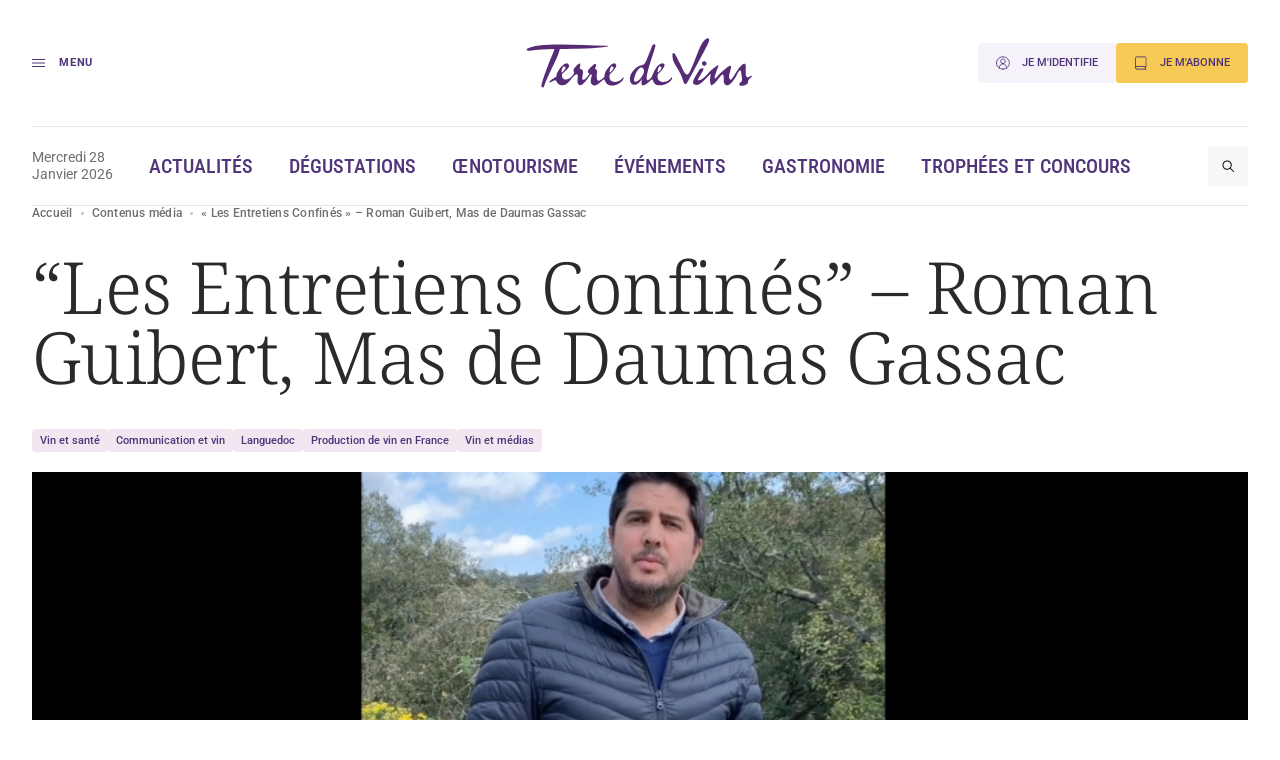

--- FILE ---
content_type: image/svg+xml
request_url: https://www.terredevins.com/wp-content/themes/terre-de-vins/assets/build/media/images/icons/book.svg?v=1.0.15
body_size: 371
content:
<svg fill="none" height="16" viewBox="0 0 13 16" width="13" xmlns="http://www.w3.org/2000/svg"><g stroke="#503479" stroke-linecap="round" stroke-linejoin="round"><path d="m2.00073 15c-.39782 0-.77935-.158-1.060658-.4393-.281304-.2813-.43934-.6629-.43934-1.0607s.158036-.7794.43934-1.0607c.281308-.2813.662838-.4393 1.060658-.4393"/><path d="m2.00073 12h10.49997"/><path d="m2.00073 15h10.49997"/><path d="m12.5006 12v-9.5c.0263-.36881-.0939-.73311-.3344-1.0139-.2406-.2808-.5821-.45546-.9506-.4861h-9.42998c-.36847.03064-.71001.2053-.950553.4861-.240549.28079-.360715.64509-.334442 1.0139v11"/><path d="m11.5007 12v3"/></g></svg>